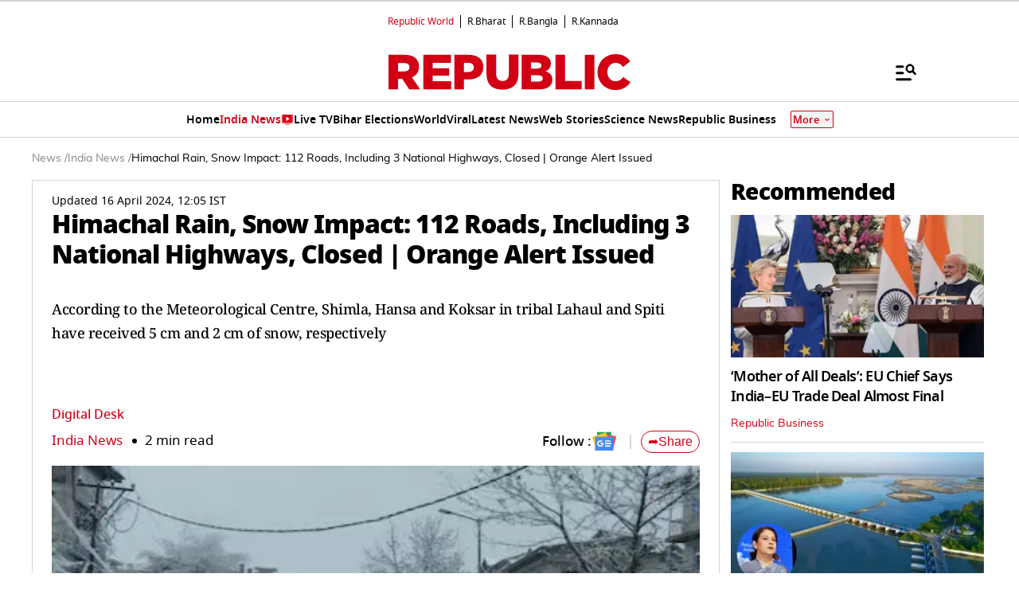

--- FILE ---
content_type: text/html; charset=utf-8
request_url: https://www.google.com/recaptcha/api2/aframe
body_size: 152
content:
<!DOCTYPE HTML><html><head><meta http-equiv="content-type" content="text/html; charset=UTF-8"></head><body><script nonce="AZlTqiqHCiXeQ0UxKmeQ3w">/** Anti-fraud and anti-abuse applications only. See google.com/recaptcha */ try{var clients={'sodar':'https://pagead2.googlesyndication.com/pagead/sodar?'};window.addEventListener("message",function(a){try{if(a.source===window.parent){var b=JSON.parse(a.data);var c=clients[b['id']];if(c){var d=document.createElement('img');d.src=c+b['params']+'&rc='+(localStorage.getItem("rc::a")?sessionStorage.getItem("rc::b"):"");window.document.body.appendChild(d);sessionStorage.setItem("rc::e",parseInt(sessionStorage.getItem("rc::e")||0)+1);localStorage.setItem("rc::h",'1768953794444');}}}catch(b){}});window.parent.postMessage("_grecaptcha_ready", "*");}catch(b){}</script></body></html>

--- FILE ---
content_type: application/javascript; charset=utf-8
request_url: https://fundingchoicesmessages.google.com/f/AGSKWxXHVnmA2yLJg4RZ5YaxK0KsDUSu4v25IyGWjT6Bjinac6pUBvs_c0AAcxpjFfQcJo48w2FD_U7JWwn82TIYJT5xzLm0i18SJbzG4ISIyPVqQQJJVehIE9U6TQek5IG5h-Why-WywDwHlm-d4_L5a6UMDuUoZK9-iqusUYCUF9TCsIXxE_H1H5ZVSoy0/_/adscale_/advertiserwidget.-template-ads//imgad./bannerads.
body_size: -1289
content:
window['ac794499-75e5-4470-87bb-8a06045ad825'] = true;